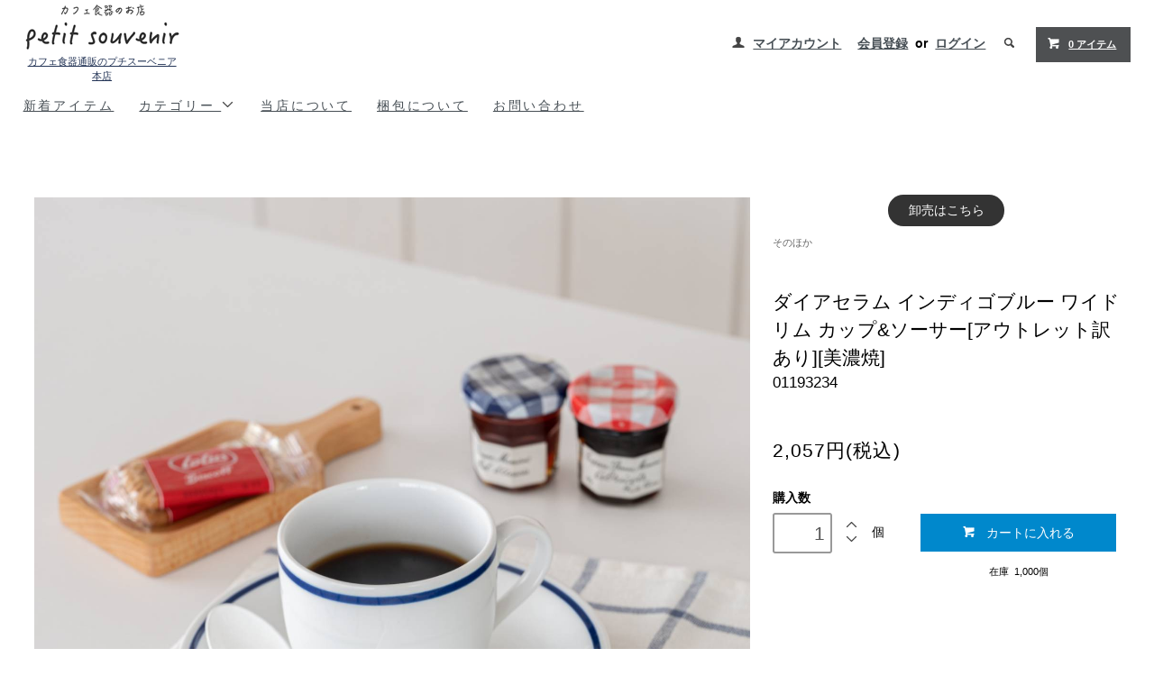

--- FILE ---
content_type: text/html; charset=EUC-JP
request_url: https://www.puticafe.com/?pid=174694740
body_size: 11034
content:
<!DOCTYPE html PUBLIC "-//W3C//DTD XHTML 1.0 Transitional//EN" "http://www.w3.org/TR/xhtml1/DTD/xhtml1-transitional.dtd">
<html xmlns:og="http://ogp.me/ns#" xmlns:fb="http://www.facebook.com/2008/fbml" xmlns:mixi="http://mixi-platform.com/ns#" xmlns="http://www.w3.org/1999/xhtml" xml:lang="ja" lang="ja" dir="ltr">
<head>
<meta http-equiv="content-type" content="text/html; charset=euc-jp" />
<meta http-equiv="X-UA-Compatible" content="IE=edge,chrome=1" />
<title>ダイアセラム インディゴブルー ワイドリム カップ&amp;ソーサー[アウトレット訳あり][美濃焼] - カフェ食器通販のお店・プチスーベニア</title>
<meta name="Keywords" content="ダイアセラム インディゴブルー ワイドリム カップ&amp;ソーサー[アウトレット訳あり][美濃焼],食器,通販,カフェ,アウトレット,美濃焼,瑞浪市,プチスーベニア" />
<meta name="Description" content="食器が通販価格でお値打ち！なオンラインショップです。お買い得なアウトレット食器も是非ご覧ください。" />
<meta name="Author" content="カフェ食器通販のプチスーベニア" />
<meta name="Copyright" content="カフェ食器通販のプチスーベニア" />
<meta http-equiv="content-style-type" content="text/css" />
<meta http-equiv="content-script-type" content="text/javascript" />
<link rel="stylesheet" href="https://www.puticafe.com/css/framework/colormekit.css" type="text/css" />
<link rel="stylesheet" href="https://www.puticafe.com/css/framework/colormekit-responsive.css" type="text/css" />
<link rel="stylesheet" href="https://img07.shop-pro.jp/PA01116/315/css/6/index.css?cmsp_timestamp=20260105165017" type="text/css" />
<link rel="stylesheet" href="https://img07.shop-pro.jp/PA01116/315/css/6/product.css?cmsp_timestamp=20260105165017" type="text/css" />
<script src="//statics.a8.net/a8sales/a8sales.js"></script>

<script src="//statics.a8.net/a8sales/a8crossDomain.js"></script>

<link rel="alternate" type="application/rss+xml" title="rss" href="https://www.puticafe.com/?mode=rss" />
<script type="text/javascript" src="//ajax.googleapis.com/ajax/libs/jquery/1.11.0/jquery.min.js" ></script>
<meta property="og:title" content="ダイアセラム インディゴブルー ワイドリム カップ&amp;ソーサー[アウトレット訳あり][美濃焼] - カフェ食器通販のお店・プチスーベニア" />
<meta property="og:description" content="食器が通販価格でお値打ち！なオンラインショップです。お買い得なアウトレット食器も是非ご覧ください。" />
<meta property="og:url" content="https://www.puticafe.com?pid=174694740" />
<meta property="og:site_name" content="カフェ食器通販のお店・プチスーベニア" />
<meta property="og:image" content="https://img07.shop-pro.jp/PA01116/315/product/174694740.jpg?cmsp_timestamp=20231231153943"/>
<meta property="og:type" content="product" />
<meta property="product:price:amount" content="2057" />
<meta property="product:price:currency" content="JPY" />
<meta property="product:product_link" content="https://www.puticafe.com?pid=174694740" />
<!-- Google tag (gtag.js) -->
<script async src="https://www.googletagmanager.com/gtag/js?id=G-83VVJHKV5F"></script>
<script>
  window.dataLayer = window.dataLayer || [];
  function gtag(){dataLayer.push(arguments);}
  gtag('js', new Date());

  gtag('config', 'G-83VVJHKV5F');
</script>
<script>
  var Colorme = {"page":"product","shop":{"account_id":"PA01116315","title":"\u30ab\u30d5\u30a7\u98df\u5668\u901a\u8ca9\u306e\u304a\u5e97\u30fb\u30d7\u30c1\u30b9\u30fc\u30d9\u30cb\u30a2"},"basket":{"total_price":0,"items":[]},"customer":{"id":null},"inventory_control":"product","product":{"shop_uid":"PA01116315","id":174694740,"name":"\u30c0\u30a4\u30a2\u30bb\u30e9\u30e0 \u30a4\u30f3\u30c7\u30a3\u30b4\u30d6\u30eb\u30fc \u30ef\u30a4\u30c9\u30ea\u30e0 \u30ab\u30c3\u30d7&\u30bd\u30fc\u30b5\u30fc[\u30a2\u30a6\u30c8\u30ec\u30c3\u30c8\u8a33\u3042\u308a][\u7f8e\u6fc3\u713c]","model_number":"01193234","stock_num":1000,"sales_price":2057,"sales_price_including_tax":2057,"variants":[],"category":{"id_big":870169,"id_small":0},"groups":[],"members_price":2057,"members_price_including_tax":2057}};

  (function() {
    function insertScriptTags() {
      var scriptTagDetails = [{"src":"https:\/\/welcome-coupon.colorme.app\/js\/coupon.js?account_id=PA01116315","integrity":null}];
      var entry = document.getElementsByTagName('script')[0];

      scriptTagDetails.forEach(function(tagDetail) {
        var script = document.createElement('script');

        script.type = 'text/javascript';
        script.src = tagDetail.src;
        script.async = true;

        if( tagDetail.integrity ) {
          script.integrity = tagDetail.integrity;
          script.setAttribute('crossorigin', 'anonymous');
        }

        entry.parentNode.insertBefore(script, entry);
      })
    }

    window.addEventListener('load', insertScriptTags, false);
  })();
</script>
<script async src="https://zen.one/analytics.js"></script>
</head>
<body>
<meta name="colorme-acc-payload" content="?st=1&pt=10029&ut=174694740&at=PA01116315&v=20260122191110&re=&cn=c8b373a46dc0ff9504b36f78d77c8e31" width="1" height="1" alt="" /><script>!function(){"use strict";Array.prototype.slice.call(document.getElementsByTagName("script")).filter((function(t){return t.src&&t.src.match(new RegExp("dist/acc-track.js$"))})).forEach((function(t){return document.body.removeChild(t)})),function t(c){var r=arguments.length>1&&void 0!==arguments[1]?arguments[1]:0;if(!(r>=c.length)){var e=document.createElement("script");e.onerror=function(){return t(c,r+1)},e.src="https://"+c[r]+"/dist/acc-track.js?rev=3",document.body.appendChild(e)}}(["acclog001.shop-pro.jp","acclog002.shop-pro.jp"])}();</script><script language='javascript' src='https://ad-track.jp/ad/js/lpjs.js'></script>


<style>
.banner-area {
    margin: 0 auto 1em;
    display: flex;
    flex-wrap: wrap;
    justify-content: space-between;
}
.banner-area div {
	margin-bottom: 1em;
	width: 48%;
}
.banner-area img {
	max-width: 100%;
}
@media only screen and (max-width: 640px) {
    .banner-area {
        display: block;
    }
    .banner-area div {
        width: 100%;
    }
}
</style>
<div id="fb-root"></div>
<script>(function(d, s, id) {
  var js, fjs = d.getElementsByTagName(s)[0];
  if (d.getElementById(id)) return;
  js = d.createElement(s); js.id = id;
  js.src = "//connect.facebook.net/ja_JP/sdk.js#xfbml=1&appId=526331070729669&version=v2.0";
  fjs.parentNode.insertBefore(js, fjs);
}(document, 'script', 'facebook-jssdk'));</script>

<link href="https://fonts.googleapis.com/css?family=Roboto+Slab:400,700" rel="stylesheet" type="text/css">
  <link href="https://img.shop-pro.jp/tmpl_js/78/bxslider/jquery.bxslider.css" rel="stylesheet" type="text/css">
  <script src="https://img.shop-pro.jp/tmpl_js/78/bxslider/jquery.bxslider.min.js"></script>
<script src="https://img.shop-pro.jp/tmpl_js/78/jquery.tile.js"></script>
<script src="https://img.shop-pro.jp/tmpl_js/78/masonry.pkgd.min.js"></script>
<script src="https://img.shop-pro.jp/tmpl_js/78/smoothscroll.js"></script>
<script src="https://img.shop-pro.jp/tmpl_js/78/jquery.ah-placeholder.js"></script>
<script src="https://img.shop-pro.jp/tmpl_js/78/utility_index.js"></script>

<!--[if lte IE 8]>
<div id="wrapper" class="ie8 page--product">
<![endif]-->

<div id="wrapper" class="page--product">

  <div id="header" class="header__section container">

    <div class="clearfix">
      <strong class="header__logo header__logo-img">
        <a href="https://www.puticafe.com/"><img src="https://yamani-web.com/colorme2/puticafe/images/logo.gif" alt="カフェ食器通販のプチスーベニア" /><br />
        カフェ食器通販のプチスーベニア<br />
        本店</a>
      </strong>

      
      <ul class="header-nav hidden-phone">
        
        <li class="header-nav__unit">
          <i class="icon-b icon-user"></i>
          <a href="https://www.puticafe.com/?mode=myaccount" class="header-nav__txt">マイアカウント</a>
        </li>
                              <li class="header-nav__unit">
                              <a href="https://www.puticafe.com/customer/signup/new" class="header-nav__txt">会員登録</a>
                &nbsp;or&nbsp;
                            <a href="https://www.puticafe.com/?mode=login&shop_back_url=https%3A%2F%2Fwww.puticafe.com%2F" class="header-nav__txt">ログイン</a>
            </li>
                          
        
        <li class="header-nav__unit">
          <i class="icon-b icon-search header__search-switch" data-visible-switch="search-form"></i>
          <form action="https://www.puticafe.com/" method="GET" class="header__search-form" data-visible-target="search-form">
            <input type="hidden" name="mode" value="srh" /><input type="hidden" name="sort" value="n" />
            <input type="text" name="keyword" placeholder="商品を検索" class="header__search-form__input" data-search-input="search-form__input" />
          </form>
        </li>
        
        
        <li class="header-nav__unit">
          <a href="https://www.puticafe.com/cart/proxy/basket?shop_id=PA01116315&shop_domain=puticafe.com" class="btn txt--sm header-nav__btn btn-secondary">
            <i class="icon-w icon-cart"></i>0 アイテム
          </a>
        </li>
        
      </ul>
      
      
            
    </div>
    
    <ul class="global-nav-phone visible-phone">
      <li>
        <a href="javascript:TabBlockToggle('global-nav');">
          <i class="icon-lg-b icon-list"></i>
        </a>
      </li>
      <li>
        <a href="javascript:TabBlockToggle('global-nav__search-form');">
          <i class="icon-lg-b icon-search"></i>
        </a>
      </li>
      <li>
        <a href="javascript:TabBlockToggle('global-nav__user-nav');">
          <i class="icon-lg-b icon-user"></i>
        </a>
      </li>
      <li>
        <a href="https://www.puticafe.com/cart/proxy/basket?shop_id=PA01116315&shop_domain=puticafe.com">
          <i class="icon-lg-b icon-cart"></i>
        </a>
      </li>
    </ul>
    
    <div>
      <ul class="global-nav clearfix global-nav__pulldown-nav" data-visible-target="global-nav" data-block="tab-content">
        <li class="global-nav__unit">
          <a href="/?mode=f5" class="global-nav__unit__txt">新着アイテム</a>
        </li>
        <li class="global-nav__unit global-nav__pulldown">
          <a href="javascript:PulldownToggle('global-nav__product-nav');" class="global-nav__unit__txt">
            カテゴリー <i class="icon-b icon-chevron_thin_down hidden-phone"></i>
          </a>
          
          <div class="visible-phone">
            <ul class="header__pulldown-nav__list">
              
                              <li>
                  <a href="https://www.puticafe.com/?mode=cate&cbid=2775427&csid=0&sort=n">
                    園芸用品
                  </a>
                </li>
                              <li>
                  <a href="https://www.puticafe.com/?mode=cate&cbid=865312&csid=0&sort=n">
                    洋食器
                  </a>
                </li>
                              <li>
                  <a href="https://www.puticafe.com/?mode=cate&cbid=874967&csid=0&sort=n">
                    和食器
                  </a>
                </li>
                              <li>
                  <a href="https://www.puticafe.com/?mode=cate&cbid=865300&csid=0&sort=n">
                    ガラス食器
                  </a>
                </li>
                              <li>
                  <a href="https://www.puticafe.com/?mode=cate&cbid=876520&csid=0&sort=n">
                    おろし器、保存容器、他
                  </a>
                </li>
                              <li>
                  <a href="https://www.puticafe.com/?mode=cate&cbid=874974&csid=0&sort=n">
                    箸置き
                  </a>
                </li>
                              <li>
                  <a href="https://www.puticafe.com/?mode=cate&cbid=874976&csid=0&sort=n">
                    コースター、マット
                  </a>
                </li>
                              <li>
                  <a href="https://www.puticafe.com/?mode=cate&cbid=1038172&csid=0&sort=n">
                    カトラリー
                  </a>
                </li>
                              <li>
                  <a href="https://www.puticafe.com/?mode=cate&cbid=874977&csid=0&sort=n">
                    セット
                  </a>
                </li>
                              <li>
                  <a href="https://www.puticafe.com/?mode=cate&cbid=870169&csid=0&sort=n">
                    そのほか
                  </a>
                </li>
                            
              
                          </ul>
          </div>
          
        </li>
        <li class="global-nav__unit">
          <a href="/?mode=f1" class="global-nav__unit__txt">当店について</a>
        </li>
        <li class="global-nav__unit">
          <a href="/?mode=f3" class="global-nav__unit__txt">梱包について</a>
        </li>
                <li class="global-nav__unit">
          <a href="https://petitsouvenir.shop-pro.jp/customer/inquiries/new" class="global-nav__unit__txt">お問い合わせ</a>
        </li>
      </ul>
      <div class="global-nav__pulldown-nav" data-visible-target="global-nav__search-form" data-block="tab-content">
        <form action="https://www.puticafe.com/" method="GET" class="header__search-form--phone">
          <input type="hidden" name="mode" value="srh" /><input type="hidden" name="sort" value="n" />
          <input type="text" name="keyword" placeholder="商品を検索" />
          <button class="btn">検索</button>
        </form>
      </div>
      <div class="global-nav__pulldown-nav" data-visible-target="global-nav__user-nav" data-block="tab-content">
        <ul class="header__pulldown-nav__list">
          <li><a href="https://www.puticafe.com/?mode=myaccount">マイアカウント</a></li>
                                                    <li><a href="https://www.puticafe.com/customer/signup/new">会員登録</a></li>
                            <li><a href="https://www.puticafe.com/?mode=login&shop_back_url=https%3A%2F%2Fwww.puticafe.com%2F">ログイン</a></li>
                              </ul>
      </div>
    </div>
    <div class="global-nav__pulldown-nav row hidden-phone" data-visible-target="global-nav__product-nav" data-block="tab-content">
      
                                    
                    <ul class="row header__pulldown-nav__list col col-sm-12">
                    <li>
              <a href="https://www.puticafe.com/?mode=cate&cbid=2775427&csid=0&sort=n">
                園芸用品
              </a>
            </li>
                                          <li>
              <a href="https://www.puticafe.com/?mode=cate&cbid=865312&csid=0&sort=n">
                洋食器
              </a>
            </li>
                                          <li>
              <a href="https://www.puticafe.com/?mode=cate&cbid=874967&csid=0&sort=n">
                和食器
              </a>
            </li>
                                          <li>
              <a href="https://www.puticafe.com/?mode=cate&cbid=865300&csid=0&sort=n">
                ガラス食器
              </a>
            </li>
                                          <li>
              <a href="https://www.puticafe.com/?mode=cate&cbid=876520&csid=0&sort=n">
                おろし器、保存容器、他
              </a>
            </li>
                  </ul>
          <ul class="row header__pulldown-nav__list col col-sm-12">
                                          <li>
              <a href="https://www.puticafe.com/?mode=cate&cbid=874974&csid=0&sort=n">
                箸置き
              </a>
            </li>
                                          <li>
              <a href="https://www.puticafe.com/?mode=cate&cbid=874976&csid=0&sort=n">
                コースター、マット
              </a>
            </li>
                                          <li>
              <a href="https://www.puticafe.com/?mode=cate&cbid=1038172&csid=0&sort=n">
                カトラリー
              </a>
            </li>
                                          <li>
              <a href="https://www.puticafe.com/?mode=cate&cbid=874977&csid=0&sort=n">
                セット
              </a>
            </li>
                                          <li>
              <a href="https://www.puticafe.com/?mode=cate&cbid=870169&csid=0&sort=n">
                そのほか
              </a>
            </li>
                          </ul>
                    
      
            
    </div>
  </div>


	<!--
	<div style="text-align:center;margin: 10px 0;">
          <a href="https://www.yamani-web.com/oshogatu-13/22600" target="_blank" class="global-nav__unit__txt" style="font-weight:bold;color:red;">休業日について</a>
	</div>
-->

	

	<!--
	<div style="text-align:center;margin: 10px 0;">
          <img src="https://www.yamani-web.com/colorme/banner/20240619_p10.png">
	</div>
-->

      <script>
$(document).ready(function(){
	$.ajax({
		type: "GET",
		url: "https://image.yamani-web.com/colorme.php?item_id=01193234",
		dataType: "html",
		success: function(data){
			$('div.product__images').append(data);
		}
	});
});
</script>
  <form name="product_form" method="post" action="https://www.puticafe.com/cart/proxy/basket/items/add">
    <div class="container">
      <div class="row">
        
        <div class="product__images col col-lg-8 col-sm-12 section__block"></div>
        
        <div class="col col-lg-4 col-sm-12 section__block">
					<div class="link_orosi_site"><a href="https://orosi.yamani-web.com/?mode=srh&cid=&keyword=01193234" target="_blank">卸売はこちら</a></div>

										 
					
          <div class="topicpath-nav">
            <ul>
                              <li><a href="?mode=cate&cbid=870169&csid=0&sort=n">そのほか</a></li>
                                        </ul>
                      </div>
          
          <h2 class="product__name section__title-h2">
            ダイアセラム インディゴブルー ワイドリム カップ&ソーサー[アウトレット訳あり][美濃焼]
                          <div class="txt--sm">
                01193234
              </div>
                      </h2>
          <p class="product__price">
                                    2,057円(税込)
          </p>
                                                      <div class="product__order row">
              <dl class="product__init dl-vertical-list col col-lg-5 col-md-12">
                <dt class="dl-vertical-list__title">購入数</dt>
                <dd class="dl-vertical-list__content">
                                      <input type="text" name="product_num" value="1" class="product__init-num" />
                    <div class="product__init-updw">
                      <a href="javascript:f_change_num2(document.product_form.product_num,'1',1,1000);"><i class="icon-b icon-chevron_thin_up"></i></a><br />
                      <a href="javascript:f_change_num2(document.product_form.product_num,'0',1,1000);"><i class="icon-b icon-chevron_thin_down"></i></a>
                    </div>
                    <span class="product__unit">個</span>
                                  </dd>
              </dl>
              <ul class="product__order__btns col col-lg-7 col-md-12">
                                  <li class="product__order__btn disable_cartin">
                    <button type="submit" class="btn--addcart btn btn-primary btn-block">
                      <i class="icon-w icon-cart"></i>カートに入れる
                    </button>
                  </li>
                                    <li class="product__order__btn stock_error"></li>
                                                  <li class="txt--c txt--sm">
                    在庫&nbsp;
                    1,000個
                  </li>
                              </ul>
            </div>
                    
        </div>
      </div>
    </div>
    <div class="product__info section__block">
      <div class="container row">
        <div class="col col-lg-8 col-sm-12">
          
          <div class="row item">
            <p class="itemnote">まるで海辺のレストランのような、爽やかなブルーラインがレトロ可愛い。<br />
使いやすいベーシックなかたちと機能性を合わせ持った、とっても優秀なシリーズです。<br />
<br />
<br />
【DIACERAM - ダイアセラム-】<br />
<br />
『強さと美しさ…こだわりの品質』<br />
<br />
世界でNo.1の強度を誇るDIA CERAMは、ファインセラミックス素材であるアルミナに高純度に精製された長石・粘土を配合し、1,300℃以上の高温で焼成した高強度磁器です。<br />
従来の陶磁器より3～4倍、一般の強化磁器に比べても格段の強度を誇るのがダイアセラムです。<br />
<br />
『イングレーズについて』<br />
グレーズとは釉薬のことです。<br />
釉薬の表面上に高温で発色する顔料を印刷転写及び手描きで絵付を施し、約1,200℃～1,250℃で焼成することにより釉薬面に溶融させ、絵柄の劣化等の経年変化に対しても、非常に強いという特色を持たせた焼成方法です。<br />
<br />
<br />
<br />
</p><p class="series_link"><a title="[ダイアセラム]の関連アイテム" href="/?mode=srh&sort=n&cid=&keyword=%5B%A5%C0%A5%A4%A5%A2%A5%BB%A5%E9%A5%E0%5D">関連アイテムはこちら</a></p><table class="iteminfo">
<tr><th>サイズ</th><td>
カップ：
幅/9.7ｘ7.6cm
高さ/6.5cm
ソーサー：
幅/15.3ｘ15.3cm
高さ/1.9cm</td></tr>
<tr><th>容量(満水時)</th><td>約190cc</td></tr>
<tr><th>重さ</th><td>約350g</td></tr>
<tr><th>素材</th><td>高強度磁器・日本製/美濃焼</td></tr>
<tr><th>色味</th><td>ホワイト</td></tr>
<tr><th>電子レンジ</th><td>OK</td></tr>
<tr><th>オーブン</th><td>OK</td></th></tr>
<tr><th>食洗機</th><td>OK</td></tr>
<tr><th>おすすめ用途</th><td>コーヒーカップ、ティーカップ、マグカップ、カップ＆ソーサー</td></tr>
<tr><th>備考</th><td><a href="/?mode=f2">アウトレット品（商品についてご一読ください）</a></td></tr></table>

          </div>
          
        </div>
        <div class="col col-lg-4 col-sm-12">
                    <ul class="product__info__list">
            
            <li class="product__info__list__unit visible-phone">
              <div class="line-it-button" data-lang="ja" data-type="share-a" data-ver="3"
                         data-color="default" data-size="small" data-count="false" style="display: none;"></div>
                       <script src="https://www.line-website.com/social-plugins/js/thirdparty/loader.min.js" async="async" defer="defer"></script>
            </li>
            <li class="product__info__list__unit">
              <div class="fb-like" data-layout="box_count" data-action="like" data-show-faces="true" data-share="false"></div>
            </li>
            <li class="product__info__list__unit">
				<a href="https://twitter.com/share" class="twitter-share-button" data-count="vertical">Tweet</a>
				<script>!function(d,s,id){var js,fjs=d.getElementsByTagName(s)[0],p=/^http:/.test(d.location)?'http':'https';if(!d.getElementById(id)){js=d.createElement(s);js.id=id;js.src=p+'://platform.twitter.com/widgets.js';fjs.parentNode.insertBefore(js,fjs);}}(document, 'script', 'twitter-wjs');</script>
			</li>
            <li class="product__info__list__unit">
				<script src="https://apis.google.com/js/platform.js" async defer>{lang: 'ja'}</script>
				<div class="g-plusone" data-size="tall"></div>
			</li>
            <li class="product__info__list__unit">
				<a data-pocket-label="pocket" data-pocket-count="vertical" class="pocket-btn" data-lang="en"></a>
				<script type="text/javascript">!function(d,i){if(!d.getElementById(i)){var j=d.createElement("script");j.id=i;j.src="https://widgets.getpocket.com/v1/j/btn.js?v=1";var w=d.getElementById(i);d.body.appendChild(j);}}(document,"pocket-btn-js");</script>
			</li>
          </ul>
          
        </div>
      </div>
    </div>
    <input type="hidden" name="user_hash" value="2ed02a04d53f4371f6a4092d6a3560c3"><input type="hidden" name="members_hash" value="2ed02a04d53f4371f6a4092d6a3560c3"><input type="hidden" name="shop_id" value="PA01116315"><input type="hidden" name="product_id" value="174694740"><input type="hidden" name="members_id" value=""><input type="hidden" name="back_url" value="https://www.puticafe.com/?pid=174694740"><input type="hidden" name="reference_token" value="45f7bc7dcaa24b33b9f446a399869432"><input type="hidden" name="shop_domain" value="puticafe.com">
  </form>

  <script src="https://img.shop-pro.jp/tmpl_js/78/utility_product.js"></script>

    
  <div class="carousel-slide container section__block">
	<h2 class="section__title-h2">新着アイテムはこちらからどうぞ</h2>
    <p style="text-align: center;"><a href="https://www.puticafe.com/?mode=f5"><img src="https://www.yamani-web.com/colorme2/images/bn_newitem.gif" alt="" /></a></p>
  </div>

<!--
  <div class="carousel-slide container section__block">
	<h2 class="section__title-h2">最近再入荷のアイテム</h2>
<script>
$(document).ready(function(){
	$.ajax({
		type: "GET",
		url: "https://www.yamani-web.com/colorme2/puticafe/rearrival.html",
		dataType: "html",
		success: function(data){
			$('ul.history-list').append(data);
		}
	});
});
</script>
	<ul class="history-list row product-list product-list--slide" data-carousel="history">

	</ul>
</div>
-->

	<div class="container">
		<script type="text/javascript" src="https://www.yamani-web.com/banner/?site=puticafe"></script>
	</div>
		
	
      
    <div class="carousel-slide container section__block">
      <h2 class="section__title-h2">最近チェックしたアイテム</h2>
              <p class="txt--not-applicable">最近チェックしたアイテムはまだありません。</p>
          </div>
    
    <div id="footer" class="footer__section">
                                                  <div class="footer__guide">
        <div class="row container">
          <div class="guide__col col col-md-12 col-lg-4">
            <h2 class="guide__h2">配送・送料について</h2>
				<p>日本郵便、ヤマト運輸、西濃運輸でお届け致します。<br />
                <p>送料</p>
                <ul>
                	<li>北海道：1,540円</li>
                	<li>本州・四国・九州：660&#12316;880円</li>
                	<li>沖縄県：1,870円</li>
                </ul>
	            <p>ご注文金額に応じて送料がお得になります！(宅配便のみ／金額は消費税10％時)</p>
				<ul>
                  <li>5,500円以上で送料無料！(一部地域は対象外)</li>
            	</ul>
				<p>ご注文確認後5営業日以内に発送を手配致します。<br />
				欠品等がある場合は別途ご連絡を致しますのでお手数ですがご確認ください。<br />
				土日祝日等、休業日は発送業務を致しておりませんので予めご了承ください。</p>
				<p>詳しくはこちら⇒ <a href="https://www.puticafe.com/?mode=sk">配送・送料について</a></p>
          </div>
          <div class="guide__col col col-md-12 col-lg-4">
            <h2 class="guide__h2">支払い方法について</h2>
            	<p><strong>ご利用可能なお支払い方法</strong></p>
				<ul>
					<li>クレジットカード</li>
					<li>代金引換</li>
				</ul>
				<p>※詳細は「<a href="?mode=sk#payment">お支払いについて</a>」をご覧ください。</p>
          </div>
            <div class="guide__col col col-md-12 col-lg-4">
              <h2 class="guide__h2">営業日カレンダー</h2>
				<script type="text/javascript" src="https://www.yamani-web.com/calendar/index.php?enc=1"></script>
				<p>営業日：平日午前9&#12316;午後6時 / 休業日：土日祝日</p>
				<p><span class="cal-holyday">■</span>の日はお休みを頂いております。<br>
				営業時間外のお問い合わせやご注文等は翌営業日以降の対応となりますがご了承ください。</p>
            </div>
        </div>
        <div class="container clearfix">
          <a href="#wrapper" class="btn btn-pagetop btn-block">
            <i class="icon-lg-w icon-chevron_thin_up"></i>
          </a>
        </div>
      </div>
        <div class="footer__nav">
      <div class="row container">
                                    <div class="shop-owner clearfix col col-lg-6 col-md-12">
                        <div class="shop-owner__info">
              <h3 class="shop-owner__name">カフェ食器通販のプチスーベニア</h3>
              <div class="shop-owner__txt">
                <p>「カフェ食器通販のプチスーベニア」は岐阜県瑞浪市にあるオンラインショップです。<br />
                毎日をちょっとだけ幸せにする、そんな食器を、美濃焼の産地・岐阜県東濃地方よりお届けします。<br />
                ご不明な点がございましたらお気軽にお問い合わせください。</p>
                <p><strong>関連サイト</strong></p>
                <ul>
                	<li><a href="https://www.yamani-web.com" target="_blank">食器卸売 やまに(運営会社・卸売の問い合わせもこちら)</a></li>
                	<li><a href="https://en.yamani-web.com" target="_blank">Yamani English website</a></li>
                	<li><a href="https://www.rakuten.co.jp/yamani-touki" target="_blank">楽天市場店</a></li>
                	<li><a href="https://store.shopping.yahoo.co.jp/puticafe/" target="_blank">ヤフーショッピング店</a></li>
                	<li><a href="https://store.ponparemall.com/puticafe/" target="_blank">ポンパレモール店</a></li>
              </div>
            </div>
          </div>
                <div class="row col col-lg-6 col-md-12">
          <h3 class="footer-nav__title">MORE INFO</h3>
          <ul class="footer-nav__col col col-lg-4 col-sm-12">
            <li><a href="https://www.puticafe.com/">ホーム</a></li>
            <li><a href="https://www.puticafe.com/?mode=sk#payment">お支払い方法について</a></li>
            <li><a href="https://www.puticafe.com/?mode=sk">配送方法・送料について</a></li>
            <li><a href="https://www.puticafe.com/?mode=sk#info">特定商取引法に基づく表記</a></li>
            <li><a href="https://www.puticafe.com/?mode=privacy">プライバシーポリシー</a></li>
            <li><a href="https://petitsouvenir.shop-pro.jp/customer/inquiries/new">お問い合わせ</a></li>
          </ul>
          <ul class="footer-nav__col col col-lg-4 col-sm-12">
                        <li><a href="https://www.puticafe.com/?mode=myaccount">マイアカウント</a></li>
                                                            <li><a href="https://www.puticafe.com/customer/signup/new">会員登録</a></li>
                                <li><a href="https://www.puticafe.com/?mode=login&shop_back_url=https%3A%2F%2Fwww.puticafe.com%2F">ログイン</a></li>
                                                    <li><a href="https://petitsouvenir.shop-pro.jp/customer/newsletter/subscriptions/new">メルマガ登録・解除</a></li>
                        <li class="hidden-phone"><a href="https://www.puticafe.com/?mode=rss">RSS</a>&nbsp;/&nbsp;<a href="https://www.puticafe.com/?mode=atom">ATOM</a></li>
                          <li class="hidden-phone">
                <img src="https://img07.shop-pro.jp/PA01116/315/qrcode.jpg?cmsp_timestamp=20251213074311" />
              </li>
                      </ul>
          <ul class="footer-nav__col col col-lg-4 col-sm-12">
            
                                          <li><a href="https://www.puticafe.com/?mode=f1">当店について</a></li>
                              <li><a href="https://www.puticafe.com/?mode=f2">商品について</a></li>
                              <li><a href="https://www.puticafe.com/?mode=f3">お届け時の梱包について</a></li>
                              <li><a href="https://www.puticafe.com/?mode=f5">新着アイテム</a></li>
                                      
          </ul>
        </div>
      </div>
    </div>
  </div>
</div><script type="text/javascript" src="https://www.puticafe.com/js/cart.js" ></script>
<script type="text/javascript" src="https://www.puticafe.com/js/async_cart_in.js" ></script>
<script type="text/javascript" src="https://www.puticafe.com/js/product_stock.js" ></script>
<script type="text/javascript" src="https://www.puticafe.com/js/js.cookie.js" ></script>
<script type="text/javascript" src="https://www.puticafe.com/js/favorite_button.js" ></script>
<script>
//form
function a8shopFormCookie(writeValue){
    var docCookies = {
      getItem: function (sKey) {
        if (!sKey || !this.hasItem(sKey)) { return null; }
        return unescape(document.cookie.replace(new RegExp("(?:^|.*;\\s*)" + escape(sKey).replace(/[\-\.\+\*]/g, "\\$&") + "\\s*\\=\\s*((?:[^;](?!;))*[^;]?).*"), "$1"));
      },
      setItem: function (sKey, sValue, vEnd, sPath, sDomain, bSecure) {
        if (!sKey || /^(?:expires|max\-age|path|domain|secure)$/i.test(sKey)) { return; }
        var sExpires = "";
        if (vEnd) {
          switch (vEnd.constructor) {
            case Number:
              sExpires = vEnd === Infinity ? "; expires=Tue, 19 Jan 2038 03:14:07 GMT" : "; max-age=" + vEnd;
              break;
            case String:
              sExpires = "; expires=" + vEnd;
              break;
            case Date:
              sExpires = "; expires=" + vEnd.toGMTString();
              break;
          }
        }
        document.cookie = escape(sKey) + "=" + escape(sValue) + sExpires + (sDomain ? "; domain=" + sDomain : "") + (sPath ? "; path=" + sPath : "") + (bSecure ? "; secure" : "");
      },
      removeItem: function (sKey, sPath) {
        if (!sKey || !this.hasItem(sKey)) { return; }
        document.cookie = escape(sKey) + "=; expires=Thu, 01 Jan 1970 00:00:00 GMT" + (sPath ? "; path=" + sPath : "");
      },
      hasItem: function (sKey) {
        return (new RegExp("(?:^|;\\s*)" + escape(sKey).replace(/[\-\.\+\*]/g, "\\$&") + "\\s*\\=")).test(document.cookie);
      },
      keys: /* optional method: you can safely remove it! */ function () {
        var aKeys = document.cookie.replace(/((?:^|\s*;)[^\=]+)(?=;|$)|^\s*|\s*(?:\=[^;]*)?(?:\1|$)/g, "").split(/\s*(?:\=[^;]*)?;\s*/);
        for (var nIdx = 0; nIdx < aKeys.length; nIdx++) { aKeys[nIdx] = unescape(aKeys[nIdx]); }
        return aKeys;
      }
    };//cookie
    if(writeValue){
    //値を渡されてたら書き込み
        var d = new Date;
        d.setDate(d.getDate() + 90);
        var a8TargetDmAr = location.hostname.split(".");
        var a8domainVal = "";
        for( var hi = a8TargetDmAr.length; hi > 0; hi--){
            if(a8domainVal === ""){
            a8domainVal = a8TargetDmAr[hi-1];
            }else{
                a8domainVal = a8TargetDmAr[hi-1] + a8domainVal;
            }
            if(hi > 1){
                a8domainVal = '.' + a8domainVal;
            }
            docCookies.setItem("_a8_exCookie",writeValue,d,"/", a8domainVal);
            if(docCookies.getItem("_a8_exCookie") == writeValue){
                return true;
                break;
            }else{}
        }
    }else{
    //渡されてなかったら読み込み
        return docCookies.getItem("_a8_exCookie");
    }
}//a8shopFormCookie()

//paramGet
function getParams(){
   var a8_url = document.location.href;
   if(a8_url.match(/#/)){a8_url = RegExp.leftContext;}
   if(a8_url.match(/\?/)){var a8_params = RegExp.rightContext;}else{return new Array();}
   var a8_tmp = a8_params.split('&');
   var a8_param = new Array();
   var a8_tmp2, a8_key, a8_val;
   for(var i = 0; i < a8_tmp.length; i++){
       a8_tmp2 = new Array();
       a8_key = '';
       a8_val = '';
       a8_tmp2 = a8_tmp[i].split('=');
       a8_key = a8_tmp2[0];
       a8_val = a8_tmp2[1];
       a8_param[a8_key] = a8_val;
   }
   return a8_param;
};



var a8_param_result = false;
var a8_affParam = getParams();
var a8_forms = document.forms;

if(a8_affParam["a8"]){
    a8_param_result = a8_affParam["a8"];
    a8shopFormCookie(a8_param_result);//cookieSet(_a8_exCookie=[a8])
}else{
    if(a8shopFormCookie()){
        a8_param_result = a8shopFormCookie();//cookieGet(_a8_exCookie)
    }else{
    }
}

if(a8_param_result){
   for(var i = 0; i < a8_forms.length; i++){
    if(a8_forms[i]){
        if(!a8_forms[i].action.match(/\(|\)|\;/)){
        if(!a8_forms[i].action.match(/a8=/)){
            if(a8_forms[i].action.match(/\?/)){
                a8_forms[i].action = a8_forms[i].action.replace("?","?"+"a8="+a8_param_result+"&");
            }else{
                if(a8_forms[i].action.match(/#/)){
                    a8_forms[i].action = a8_forms[i].action.replace("#","?a8="+a8_param_result+"#");
                }else{
                    a8_forms[i].action = a8_forms[i].action + "?"+"a8="+a8_param_result;
                }//anker
            }//separate
        }else{}
		}else{}
    }else{}
	}//endfor 
}//a8_param_result
</script></body></html>

--- FILE ---
content_type: text/html; charset=UTF-8
request_url: https://www.yamani-web.com/banner/?site=puticafe
body_size: 461
content:
document.write("<div class='banner-area'>\
<div><a href='https://www.puticafe.com/?mode=srh&sort=n&keyword=%A5%F4%A5%A3%A5%F3%A5%C6%A1%BC%A5%B8%A5%ED%A1%BC%A5%BA'><img src='https://www.rakuten.ne.jp/gold/yamani-touki/banner-series/vintagerose.png' alt='ヴィンテージローズ'></a></div><div><a href='https://www.puticafe.com/?mode=srh&sort=n&keyword=TRIP+WARE'><img src='https://www.rakuten.ne.jp/gold/yamani-touki/banner-series/tripware.png' alt='TRIP WARE'></a></div><div><a href='https://www.puticafe.com/?mode=srh&sort=n&keyword=%A5%B7%A5%C1%A5%BF'><img src='https://www.rakuten.ne.jp/gold/yamani-touki/banner-series/shichita.png' alt='シチタ'></a></div><div><a href='https://www.puticafe.com/?mode=srh&sort=n&keyword=%CB%CC%B2%A4%A5%D6%A5%EB%A1%BC'><img src='https://www.rakuten.ne.jp/gold/yamani-touki/banner-series/hokuoublue.png' alt='北欧ブルー'></a></div><div><a href='https://www.puticafe.com/?mode=srh&sort=n&keyword=Frustum'><img src='https://www.rakuten.ne.jp/gold/yamani-touki/banner-series/frustum.png' alt='Frustum'></a></div><div><a href='https://www.puticafe.com/?mode=srh&sort=n&keyword=%A5%AD%A5%E3%A5%F3%A5%C7%A5%A3%A1%BC%A5%B0%A5%E9%A5%B9'><img src='https://www.rakuten.ne.jp/gold/yamani-touki/banner-series/candyglass.png' alt='キャンディーグラス'></a></div><div><a href='https://www.puticafe.com/?mode=srh&sort=n&keyword=branche'><img src='https://www.rakuten.ne.jp/gold/yamani-touki/banner-series/branche.png' alt='branche'></a></div><div><a href='https://www.puticafe.com/?mode=srh&sort=n&keyword=musubi'><img src='https://www.rakuten.ne.jp/gold/yamani-touki/banner-series/musubi.png' alt='結'></a></div><div><a href='https://www.puticafe.com/?mode=srh&sort=n&keyword=TOH'><img src='https://www.rakuten.ne.jp/gold/yamani-touki/banner-series/toh.png' alt='TOH'></a></div><div><a href='https://www.puticafe.com/?mode=srh&sort=n&keyword=%A5%A6%A5%C3%A5%C9%A5%AB%A5%C8%A5%E9%A5%EA%A1%BC'><img src='https://www.rakuten.ne.jp/gold/yamani-touki/banner-series/woodcutlery.png' alt='ウッドカトラリー'></a></div>\
</div>");

--- FILE ---
content_type: text/html; charset=UTF-8
request_url: https://www.yamani-web.com/calendar/index.php?enc=1
body_size: 1615
content:
// <!--
	//CSS�Υ��饹̾����ꤷ�Ƥ�������
	var classNames = new Array('holyday','xday','birthday');

	//������ʤɤϤ��������ꤷ�ޤ���
	//holyday[���������ˤ���Ⱦ�Ѥ�] = X; X�ˤϥ��饹�������ֹ��
	var holyday = new Object();
	//�����ξ�����2006/9/18��classNames�ǻ��ꤵ��Ƥ���0���ܤΥ��饹�ˤ���Ȥ�����̣
	//2016/2/1 0���դ��ʤ����������ꤹ�뤳��
/* 	holyday[""] = 0; */
 	holyday["2025/12/29"] = 0; 
 	holyday["2025/12/30"] = 0; 
 	holyday["2025/12/31"] = 0; 
 	holyday["2026/1/1"] = 0; 
 	holyday["2026/1/2"] = 0; 
  	holyday["2026/1/12"] = 0; 
 	holyday["2026/2/3"] = 0; 
 	holyday["2026/2/11"] = 0; 
 	holyday["2026/3/3"] = 0; 
 	holyday["2026/3/20"] = 0; 
 	holyday["2026/4/29"] = 0; 
 	holyday["2026/5/4"] = 0; 
 	holyday["2026/5/5"] = 0; 
 	holyday["2026/5/6"] = 0; 
 	holyday["2026/5/7"] = 0; 
 	holyday["2026/5/8"] = 0; 

	var today = new Date();
	var cal_year = today.getYear();
	var cal_month = today.getMonth() + 1;
	var cal_day = today.getDate();
	if (cal_year < 1900) cal_year += 1900;
	document.write("<div id='calendar'></div>");
	var cal = document.getElementById("calendar");
	var defaultBackgroundColors = new Object();
	var to_year = cal_year;
	var to_month = cal_month;
	var to_day = cal_day;

	function tdOver(obj){
		defaultBackgroundColors[obj] = obj.style.backgroundColor;
		obj.style.backgroundColor = '#E8EEF9';
	}
	function tdOut(obj){
		obj.style.backgroundColor = defaultBackgroundColors[obj];
	}
	function spanOver(obj){
		defaultBackgroundColors[obj] = obj.style.backgroundColor;
		obj.style.color = '#FF9900';
	}
	function spanOut(obj){
		obj.style.color = defaultBackgroundColors[obj];
	}

	function currentCal(){
		cal_year = to_year;
		cal_month = to_month;
		cal_day = to_day;
		writeCal(cal_year,cal_month,cal_day);
	}
	function prevCal(){
		cal_month -= 1;
		if(cal_month < 1){
			cal_month = 12;
			cal_year -= 1;
		}
		writeCal(cal_year,cal_month,0);
	}
	function nextCal(){
		cal_month += 1;
		if(cal_month > 12){
			cal_month = 1;
			cal_year += 1;
		}
		writeCal(cal_year,cal_month,0);
	}
	function getWeek(year,month,day){
		if (month == 1 || month == 2) {
			year--;
			month += 12;
		}
		var week = Math.floor(year + Math.floor(year/4) - Math.floor(year/100) + Math.floor(year/400) + Math.floor((13 * month + 8) / 5) + day) % 7;
		return week;
	}
	function writeCal(year,month,day){
		var calendars = new Array(0,31,28,31,30,31,30,31,31,30,31,30,31);
		var weeks = new Array("Sun","Mon","Tue","Wed","Thu","Fri","Sat");
		var monthName = new Array('none','1','2','3','4','5','6','7','8','9','10','11','12');
//		var monthName = new Array('none','January','February','March','April','May','June','July','August','September','October','November','December');

		var cal_flag = 0;
		if(year % 100 == 0 || year % 4 != 0){
			if(year % 400 != 0){
				cal_flag = 0;
			}
			else{
				cal_flag = 1;
			}
		}
		else if(year % 4 == 0){
			cal_flag = 1;
		}
		else{
			cal_flag = 0;
		}
		calendars[2] += cal_flag;

		var cal_start_day = getWeek(year,month,1);
		var cal_tags = "<table border='0' cellspacing='0' cellpadding='0' class='calendar'>";
		cal_tags += "<tr><th colspan='7'>";
		cal_tags += "<span onMouseOver='spanOver(this);' onMouseOut='spanOut(this);' onClick='nextCal();'>&raquo;</span>";
		cal_tags += "<span onMouseOver='spanOver(this);' onMouseOut='spanOut(this);' onClick='currentCal();'>&ordm;</span>";
		cal_tags += "<span onMouseOver='spanOver(this);' onMouseOut='spanOut(this);' onClick='prevCal();'>&laquo;</span>";
		cal_tags += year + "/" + monthName[month] + "</th></tr>";
//		cal_tags += monthName[month] + " . " + year + "</th></tr>";
		cal_tags += "<tr class='headline'>";
		for(var i=0;i<weeks.length;i++){
			cal_tags += "<td>" + weeks[i] + "</td>";
		}
		cal_tags += "</tr><tr>";
		for(var i=0;i < cal_start_day;i++){
			cal_tags += "<td>&nbsp;</td>";
		}

		//main
		for(var cal_day_cnt = 1;cal_day_cnt <= calendars[month];cal_day_cnt++){
			var cal_day_match = year + "/" + month + "/" + cal_day_cnt;
			var dayClass = "";

			if(holyday[cal_day_match] != undefined){
				dayClass = ' class="'+classNames[holyday[cal_day_match]]+'"';
			}
/*����������ɽ���������ȽŤʤ�ȸ�ʬ�����Ĥ��ʤ��ʤ뤿�ᳰ������
			else if(cal_day_cnt == day){
				dayClass = ' class="Today"';
			}
*/
			else if(cal_start_day == 0){
				dayClass = ' class="Sun"';
			}
			else if(cal_start_day == 6){
				dayClass = ' class="Sat"';
			}
			cal_tags += "<td onMouseOver='tdOver(this);' onMouseOut='tdOut(this);'"+dayClass+">" + cal_day_cnt + "</td>";
			if(cal_start_day == 6){
				cal_tags += "</tr>";
				if(cal_day_cnt < calendars[month]){
					cal_tags += "<tr>";
				}
				cal_start_day = 0;
			}
			else{
				cal_start_day++;
			}
		}
		while(cal_start_day <= 6 && cal_start_day != 0){
			cal_tags += "<td>&nbsp;</td>";
			if(cal_start_day == 6){
				cal_tags += "</tr>";
			}
			cal_start_day++;
		}
		cal_tags += "</table>";
		cal.innerHTML = cal_tags;
	}
	writeCal(cal_year,cal_month,cal_day);
//-->

--- FILE ---
content_type: text/html; charset=utf-8
request_url: https://accounts.google.com/o/oauth2/postmessageRelay?parent=https%3A%2F%2Fwww.puticafe.com&jsh=m%3B%2F_%2Fscs%2Fabc-static%2F_%2Fjs%2Fk%3Dgapi.lb.en.2kN9-TZiXrM.O%2Fd%3D1%2Frs%3DAHpOoo_B4hu0FeWRuWHfxnZ3V0WubwN7Qw%2Fm%3D__features__
body_size: 165
content:
<!DOCTYPE html><html><head><title></title><meta http-equiv="content-type" content="text/html; charset=utf-8"><meta http-equiv="X-UA-Compatible" content="IE=edge"><meta name="viewport" content="width=device-width, initial-scale=1, minimum-scale=1, maximum-scale=1, user-scalable=0"><script src='https://ssl.gstatic.com/accounts/o/2580342461-postmessagerelay.js' nonce="gG4TRDNZM3yYrWB1ANy95Q"></script></head><body><script type="text/javascript" src="https://apis.google.com/js/rpc:shindig_random.js?onload=init" nonce="gG4TRDNZM3yYrWB1ANy95Q"></script></body></html>

--- FILE ---
content_type: text/html; charset=UTF-8
request_url: https://image.yamani-web.com/colorme.php?item_id=01193234
body_size: 148
content:
<!--193234--><div class="product__main-image"><img src="https://image.yamani-web.com/main/2023-0/193234a.jpg" data-product-image="main" /></div>
<div class="carousel-slide"><ul class="product__thumbs row" data-carousel="product-image">
<li class="product__thumb__unit col col-lg-2"><img src="https://image.yamani-web.com/main/2023-0/193234a.jpg" data-product-image="thumb" /></li><li class="product__thumb__unit col col-lg-2"><img src="https://image.yamani-web.com/main/2023-0/193234b.jpg" data-product-image="thumb" /></li><li class="product__thumb__unit col col-lg-2"><img src="https://image.yamani-web.com/main/2023-0/193234c.jpg" data-product-image="thumb" /></li><li class="product__thumb__unit col col-lg-2"><img src="https://image.yamani-web.com/main/2023-0/193234d.jpg" data-product-image="thumb" /></li><li class="product__thumb__unit col col-lg-2"><img src="https://image.yamani-web.com/main/2023-0/193234e.jpg" data-product-image="thumb" /></li><li class="product__thumb__unit col col-lg-2"><img src="https://image.yamani-web.com/main/2023-0/193234f.jpg" data-product-image="thumb" /></li><li class="product__thumb__unit col col-lg-2"><img src="https://image.yamani-web.com/main/2023-0/193234g.jpg" data-product-image="thumb" /></li><li class="product__thumb__unit col col-lg-2"><img src="https://image.yamani-web.com/main/2023-0/193234h.jpg" data-product-image="thumb" /></li><li class="product__thumb__unit col col-lg-2"><img src="https://image.yamani-web.com/main/2023-0/193234i.jpg" data-product-image="thumb" /></li><li class="product__thumb__unit col col-lg-2"><img src="https://image.yamani-web.com/main/2023-0/193234j.jpg" data-product-image="thumb" /></li>
</ul></div>

--- FILE ---
content_type: text/css
request_url: https://www.yamani-web.com/colorme2/css/item.css
body_size: 320
content:
.product__main-image{
	display: table-cell;
	text-align: center;
	vertical-align: middle;
	height: 800px;
	width: 1%;
}
.product__main-image img{
	vertical-align: middle;
	margin: 0 auto;
}

.product__info .item{
	font-size: 120%;
}
.product__info .iteminfo{
	margin: 0 auto 30px auto;
}
.product__info .iteminfo th,
.product__info .iteminfo td{
	border-bottom: 1px solid #003058;
	padding: 10px 5px;
}
.product__info .iteminfo th{
	min-width: 90px;
}
.product__info .iteminfo td{
	border-color: #888888;
	width: 400px;
}
.product__info .series_link a{
	border-radius: 8px;
	background-color: #003058;
	color: #FFFFFF !important;
	display: block;
	margin: 20px auto;
	padding: 15px;
	text-align: center;
	width: 80%;
}
/*
.product__info .cboxElement{
	display: none;
}
*/

@media (max-width: 768px) {
	.product__main-image {
		height: 350px;
	}
	.product__info__list__unit {
		display: inline-block;
	}
}


--- FILE ---
content_type: text/css
request_url: https://www.yamani-web.com/colorme2/css/common.css
body_size: 1157
content:
body{
	font-family: mplus-2p-regular, Avenir , "Open Sans" , "Helvetica Neue" , Helvetica , Arial , Verdana , Roboto , "羝吾�眼�激����" , "Yu Gothic" , "羝吾�眼�激�����" , "YuGothic" , "��������茹��� Pro W3" , "Hiragino Kaku Gothic Pro" , "Meiryo UI" , "�＜�ゃ����" , Meiryo , "鐚㍼竺 鐚違�眼�激����" , "MS PGothic" , sans-serif;
}
p{
	line-height: 1.5em;
	margin: 0 0 1em 0;
}
p + ul{
	margin-top: -12px;
}
blockquote{
	margin: 10px 20px 20px 20px;
}
blockquote p{
	font-size: 14px;
}

h1,h2,h3,h4{
	clear: both;
	font-family: mplus-2p-medium, sans-serif;
}


/* �演�����若�� */
.header__logo{
	display: block;
	font-size: 11px;
	font-weight: normal;
	text-align: center;
}
.global-nav__unit__txt{
	font-family: mplus-2p-regular, sans-serif !important;
	font-weight: normal !important;
}
.section{
	overflow: hidden;
}

.link_orosi_site > a {
	display: block;
	width: 30%;
	margin: 0 auto;
	border-radius: 20px;
	background-color: #333;
	color: #fff;
	transition: all 0.2s 0s ease;
	text-align: center;
	text-decoration: none;
	padding: 0.5em;
}
.link_orosi.site > a:hover {
	background-color: #ddd;
	color: #333;
}

#footer table.calendar{
	padding: 0;
	margin: 0 auto 20px auto;
}
#footer table.calendar tr.headline td{
	font-size: 10px;
}
#footer table.calendar th {
	text-align: left;
	font-family: "Verdana","Myriad Pro","Arial", "Helvetica", "sans-serif";
	font-size: 14px;
	color: #777777;
}
#footer table.calendar th span{
	cursor: pointer;
	float: right;
}
#footer table.calendar td {
	border-bottom: solid 1px #CCCCCC;
	text-align: center;
	width: 30px;
	height: 20px;
	vertical-align: middle;
	font-family: "Myriad Pro","Verdana","Arial", "Helvetica", "sans-serif";
	line-height: normal;
	font-size: 12px;
	color: #333333;
}
#footer table.calendar td.click {
	cursor: pointer;
	background-color: #FFFFFF;
}
#footer table.calendar td.Today {
	font-weight: bolder;
	color: #009900;
	font-size: 12px;
}
#footer table.calendar td.Sat,
#footer table.calendar td.Sun,
#footer table.calendar td.holyday {
	background-color: #FFCCCC;
}
#footer table.calendar td.xday {
	font-weight: bolder;
	color: #009999;
	font-size: 14px;
}
#footer table.calendar td.birthday {
	font-weight: bolder;
	color: #990000;
	font-size: 14px;
}
#footer .cal-holyday {
	color:#FFCCCC;
}
/* /�演�����若�� */

/* ���潟�������鴻�帥���ゃ�� */
.footer-nav__title{
	color: #FFFFFF !important;
}
.shop-owner{
	border-right:none !important;
}
.product-list__price, .option__price{
	color: #e83e3e !important;
}
/* /���潟�������鴻�帥���ゃ�� */

/* ���若�吾���� */

#newitem h3{
	clear: both;
}
#newitem .item{
	float: left;
	overflow: hidden;
	width: 200px;
	height: 290px;
	text-align: center;
	line-height: 1.5em;
	margin: 0 10px 0 0;
	font-size: 13px;
}
@media only screen and (orientation : portrait) { /*膰���������������*/
	#newitem .item{width: 155px;}
}
#newitem .item img.photo{
	margin: 0 0 5px 0;
}
#newitem .item h4{
	margin: 0 5px 5px 5px;
	font-size: 12px;
}
#newitem .item p{
	margin: 0 0 5px 0;
}
#newitem .item .price{
	color: #FF6666;
}
#newitem .item .desc{
	font-size: 11px;
	line-height: 1.1em;
	margin: 0 10px;
}

/* /���若�吾���� */

